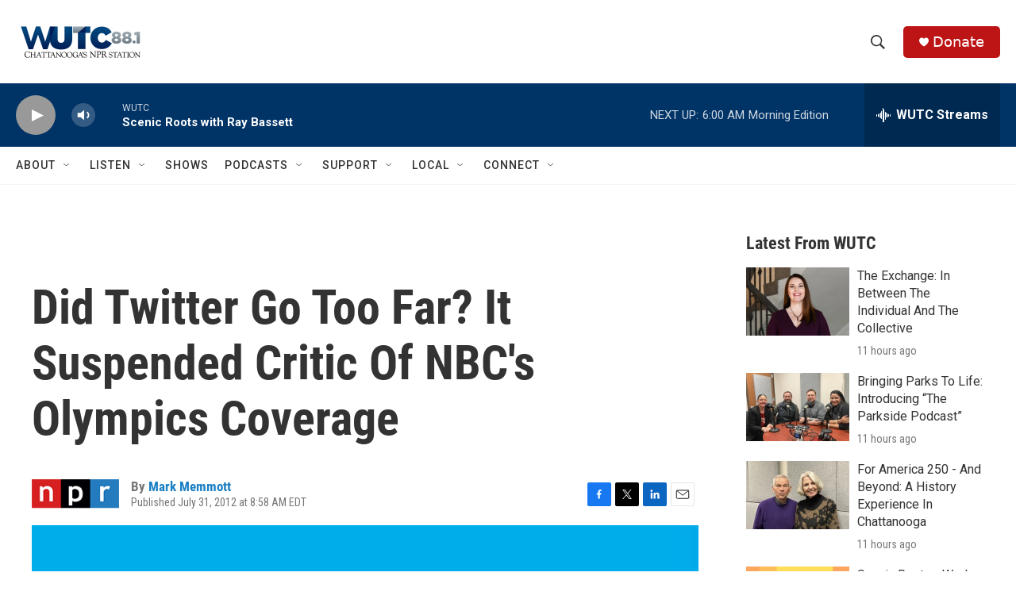

--- FILE ---
content_type: text/html; charset=utf-8
request_url: https://www.google.com/recaptcha/api2/aframe
body_size: 267
content:
<!DOCTYPE HTML><html><head><meta http-equiv="content-type" content="text/html; charset=UTF-8"></head><body><script nonce="h7jPJq0T5wJAYHrAmxlbGw">/** Anti-fraud and anti-abuse applications only. See google.com/recaptcha */ try{var clients={'sodar':'https://pagead2.googlesyndication.com/pagead/sodar?'};window.addEventListener("message",function(a){try{if(a.source===window.parent){var b=JSON.parse(a.data);var c=clients[b['id']];if(c){var d=document.createElement('img');d.src=c+b['params']+'&rc='+(localStorage.getItem("rc::a")?sessionStorage.getItem("rc::b"):"");window.document.body.appendChild(d);sessionStorage.setItem("rc::e",parseInt(sessionStorage.getItem("rc::e")||0)+1);localStorage.setItem("rc::h",'1769078685957');}}}catch(b){}});window.parent.postMessage("_grecaptcha_ready", "*");}catch(b){}</script></body></html>